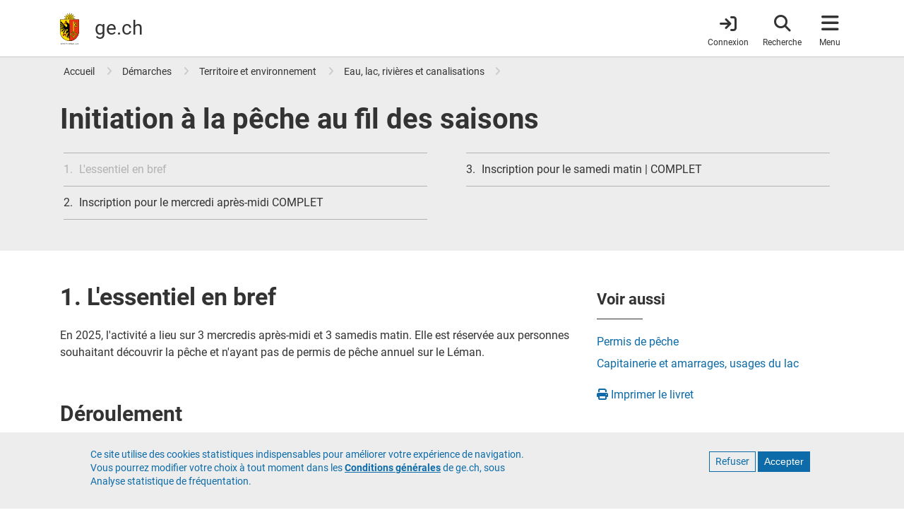

--- FILE ---
content_type: text/html
request_url: https://ge.ch/tergeo/CarteGE/?webmap=d848e099d45746e5b86003d07ce558c7&marker=6.168567;46.210755;test2;Maison%20de%20la%20P%C3%AAche;;Maison%20de%20la%20P%C3%AAche&maponly=true&disable_scroll=true&level=7
body_size: 1038
content:
<!DOCTYPE html>
<html lang="fr">
    <head>
        <meta charset="UTF-8">
        <title>Carte GE.CH</title>
        <meta name="viewport" content="initial-scale=1, maximum-scale=1, user-scalable=no"/>
        <meta name="keywords" content="sig-apps"/>
        <link rel="stylesheet" href="css/leaflet.css"/>
        <link rel="stylesheet" href="css/L.switchBasemap.css"/>
        <link rel="stylesheet" href="css/main.css"/>
        <script src="scripts/leaflet.js"></script>
        <script src="scripts/esri-leaflet.js"></script>
        <script src="scripts/esri-leaflet-vector.js"></script>
        <script src="scripts/L.switchBasemap.js"></script>
        <script src="scripts/SmoothWheelZoom.js"></script>
        <script src="scripts/map.js"></script>
        <script src="scripts/utils.js"></script>
        <script src="config/config.js"></script>
    </head>
    <body>
        <div id="map"></div>
        <script>
            (function () {
                loadMap();
            })();
        </script>
    </body>
</html>

--- FILE ---
content_type: text/css
request_url: https://ge.ch/tergeo/CarteGE/css/L.switchBasemap.css
body_size: 1235
content:
.hidden {
    display: none;
}

.leaflet-control-basemapsSwitcher{
    height: auto;
    width: auto;
    display:flex;
}

.leaflet-control-basemapsSwitcher:hover{
    cursor: pointer;
}

.basemapImg{
    box-shadow: 2px 2px 5px rgb(0 0 0 / 65%);
    background-color: #fff;
    margin:5px;
    padding:5px;
    border-radius: 3px 3px;
}

.basemapImg div{
    background-size: 70px 70px;
    width: 70px;
    height: 70px;
    border-radius: 3px 3px;
    display: flex;
    flex-direction: column;
    justify-content: space-between;
}

.basemapImg div .name{
    width:100%;
    height:auto;
    background-color: rgba(255, 255, 255, 0.6);
    border-radius: 0;
    color:black;
    display: flex;
    align-items: center;
    font-weight: 500;
    padding:1px;
}

.basemapImg div .check{
    width:auto;
    height:auto;
    border-radius: 0;
    display: flex;
    align-items: flex-end;
    font-weight: 500;
    padding:1px;
    content:''
}

.activeMap::before{
    color:white;
    content: '✔';
    width: 18px;
    height: 18px;
    background-color: #387B23;
    border-radius: 10px;
    display: flex;
    align-items: center;
    justify-content: center;
}

--- FILE ---
content_type: text/css
request_url: https://ge.ch/tergeo/CarteGE/css/main.css
body_size: 544
content:
html,
body,
#map {
    padding: 0;
    margin: 0;
    height: 100%;
    width: 100%;
}

.tpg-tooltip{
    font-family: Roboto,"Helvetica Neue",Arial,Helvetica,Geneva,sans-serif;
}
.tpg-tooltip .title {
    display: block;
    width: 100%;
    text-align: center;
    font-weight: bold;
}

.pin-label, .pin-label:before {
    border: none;
    background: none;
    box-shadow: none;
    font-family: Arial, serif;
    font-size: 16px;
    font-weight: bold;
    text-shadow: -1px -1px 0 #FFF, 1px -1px 0 #FFF, -1px 1px 0 #FFF, 1px 1px 0 #FFF;
}

--- FILE ---
content_type: application/javascript
request_url: https://ge.ch/tergeo/CarteGE/scripts/map.js
body_size: 4700
content:
function loadMap() {
    const map = L
        .map("map", {
            scrollWheelZoom   : false,
            smoothWheelZoom   : true,
            smoothSensitivity : 2,
            attributionControl: false,
            minZoom           : 11,
            maxZoom           : 21
        })
        .fitBounds(config.map.defaultExtent, {maxZoom: 12});

    let streetBasemap = L.esri.Vector.vectorTileLayer(config.map.basemaps.streetBasemap.itemId, {
        portalUrl: config.map.basemaps.streetBasemap.portalUrl
    });

    let streetBasemapDark = L.esri.Vector.vectorTileLayer(config.map.basemaps.streetBasemapDark.itemId, {
        portalUrl: config.map.basemaps.streetBasemapDark.portalUrl
    });

    let orthoBasemap = L.esri.tiledMapLayer({
                                                url    : config.map.basemaps.orthoBasemap.url,
                                                maxZoom: config.map.basemaps.orthoBasemap.maxZoom,
                                            });

    if (params.theme) {
        if (params.theme === 'dark') {
            streetBasemapDark.addTo(map);
        }
        else {
            streetBasemap.addTo(map);
        }
    }
    else {
        if (window.matchMedia && window.matchMedia('(prefers-color-scheme: dark)').matches) {
            streetBasemapDark.addTo(map);
        }
        else {
            streetBasemap.addTo(map);
        }
    }

    new L.basemapsSwitcher([{
        layer: streetBasemap,
        icon : "./images/plan.jpg",
        name : "Plan"
    }, {
        layer: streetBasemapDark,
        icon : "./images/plan-dark.jpg",
        name : "Plan sombre"
    }, {
        layer: orthoBasemap,
        icon : "./images/ortho.jpg",
        name : "Vue aérienne"
    }], {position: "bottomleft"})
        .addTo(map);

    addTpgLayer(map);

    addMarker(map);
}

function addTpgLayer(map) {
    L.esri
     .featureLayer({
                       url         : config.map.layers.tpg.url,
                       fields      : config.map.layers.tpg.fields,
                       minZoom     : config.map.layers.tpg.minZoom,
                       isModern    : true,
                       pointToLayer: function (geojson, latlng) {
                           return L
                               .marker(latlng, {
                                   icon: L.icon({
                                                    iconUrl   : "./images/arret_tpg.svg",
                                                    iconSize  : [30, 30],
                                                    iconAnchor: [15, 15]
                                                })
                               })
                               .bindTooltip(
                                   function () {
                                       let regexp = /(\w* \([^()]*\))/g;
                                       const matches = geojson.properties.direction.match(regexp);
                                       return "<b class='title'>" + geojson.properties.nom_arret + "</b>" + matches.join("<br/>");
                                   },
                                   {
                                       direction: "top",
                                       offset   : [0, -15],
                                       opacity  : 1,
                                       className: "tpg-tooltip"
                                   }
                               )
                       }
                   })
     .addTo(map);
}

function addMarker(map) {
    if (!params.marker) {
        return;
    }

    let markerParams = params.marker.split(";");

    let x = parseFloat(markerParams[0]);
    let y = parseFloat(markerParams[1]);
    let title = markerParams[3];
    let label = markerParams[5];

    let level = parseInt(params.level);

    if (isNaN(x) || isNaN(y)) return;

    let marker = L
        .marker([y, x], {
            icon: L
                .icon({
                          iconUrl    : "./images/pin.png",
                          iconSize   : [30, 30],
                          iconAnchor : [15, 30],
                          popupAnchor: [0, -30]
                      })
        })
        .addTo(map);

    if (label) {
        marker.bindTooltip(label, {
            direction: "right",
            offset   : [0, -30],
            permanent: true,
            opacity  : 1,
            className: "pin-label"
        });
    }

    if (title) marker.bindPopup(title);

    if (isNaN(level)) {
        level = config.map.defaultZoomOnMarker;
    }
    else {
        level = Math.min(level + 10, config.map.defaultZoomOnMarker)
    }

    map.setView(marker.getLatLng(), level);
}

--- FILE ---
content_type: application/javascript
request_url: https://ge.ch/tergeo/CarteGE/config/config.js
body_size: 1027
content:
const config = {
    map: {
        defaultExtent      : [
            [46.127371, 5.955427],
            [46.366001, 6.333082]
        ],
        defaultZoomOnMarker: 17,
        basemaps           : {
            streetBasemap    : {
                portalUrl: "https://app2.ge.ch/tergeoportal",
                itemId   : "390e8fe3fbd14be0ab5221867d799211"
            },
            streetBasemapDark: {
                portalUrl: "https://app2.ge.ch/tergeoportal",
                itemId   : "bc6d603ef5a04a09ab7712a000997379"
            },
            orthoBasemap     : {
                url    : "https://raster.sitg.ge.ch/arcgis/rest/services/ORTHOPHOTOS_2023_EPSG3857/MapServer",
                maxZoom: 21
            }
        },
        layers             : {
            tpg: {
                url    : "https://vector.sitg.ge.ch/arcgis/rest/services/Hosted/TPG_ARRETS/FeatureServer/0",
                fields : ["objectid", "nom_arret", "direction"],
                minZoom: 17
            }
        }
    }
}

--- FILE ---
content_type: application/javascript
request_url: https://ge.ch/tergeo/CarteGE/scripts/L.switchBasemap.js
body_size: 2675
content:
L.Control.basemapsSwitcher = L.Control.extend({
    options: {
        position: 'topright',
    },

    initialize: function(layers, options){
        L.Util.setOptions(this, options);
        this.layers = layers
    },

    onAdd: function (map){
        const container = this.container = L.DomUtil.create('div', 'leaflet-control-basemapsSwitcher');

        this._createItems();
        this._collapse();

        container.addEventListener('mouseover', () => {
            this._expand();
        })

        container.addEventListener('mouseout', () => {
            this._collapse();
        })

        return container;
    },

    _createItems() {
        this.layers.forEach( (obj, index) => {

            obj.id = index

            const imgContainer = L.DomUtil.create('div', 'basemapImg');
            const img = L.DomUtil.create('div');
            const name = L.DomUtil.create('div', 'name');
            const check = L.DomUtil.create('div', 'check');
            name.innerHTML = obj.name

            if(obj.layer?._map){
                this.activeMap = obj
                check.classList.add('activeMap');
            }
            
            img.style.backgroundImage = `url(${obj.icon})`;
            imgContainer.append(img)
            img.append(check)
            img.append(name)
            
            imgContainer.addEventListener('click', () =>{

                this._removeLayers(obj.layer);
                
                if(!obj.layer?._map){
                    obj.layer.addTo(this._map);
                    this.activeMap = obj;
                    this._collapse();

                    check.classList.add('activeMap');
                }

            })

            this.container.append(imgContainer)

        })
    },

    _removeLayers(layer){

        this.layers.forEach( (obj) =>{
            if(obj.layer._leaflet_id !== layer._leaflet_id && obj.layer?._map) {
                this._map.removeLayer(obj.layer);
            }
        })
    },

    _collapse(){

        this.container.childNodes.forEach( (child, index) => {

            if(index !== this.activeMap.id){
                child.classList.add('hidden')
                let check = child.querySelector('.check')
                check.classList.remove('activeMap')
            }
        })

    },

    _expand(){

        this.container.childNodes.forEach( (child) => {
            child.classList.remove('hidden')
        })
    }

})

L.basemapsSwitcher = function(layers, options){
    return new L.Control.basemapsSwitcher(layers, options);  
}


--- FILE ---
content_type: application/javascript
request_url: https://ge.ch/tergeo/CarteGE/scripts/SmoothWheelZoom.js
body_size: 3499
content:

L.Map.mergeOptions({
    // @section Mousewheel options
    // @option smoothWheelZoom: Boolean|String = true
    // Whether the map can be zoomed by using the mouse wheel. If passed `'center'`,
    // it will zoom to the center of the view regardless of where the mouse was.
    smoothWheelZoom: true,

    // @option smoothWheelZoom: number = 1
    // setting zoom speed
    smoothSensitivity:1

});


L.Map.SmoothWheelZoom = L.Handler.extend({

    addHooks: function () {
        L.DomEvent.on(this._map._container, 'wheel', this._onWheelScroll, this);
    },

    removeHooks: function () {
        L.DomEvent.off(this._map._container, 'wheel', this._onWheelScroll, this);
    },

    _onWheelScroll: function (e) {
        if (!this._isWheeling) {
            this._onWheelStart(e);
        }
        this._onWheeling(e);
    },

    _onWheelStart: function (e) {
        var map = this._map;
        this._isWheeling = true;
        this._wheelMousePosition = map.mouseEventToContainerPoint(e);
        this._centerPoint = map.getSize()._divideBy(2);
        this._startLatLng = map.containerPointToLatLng(this._centerPoint);
        this._wheelStartLatLng = map.containerPointToLatLng(this._wheelMousePosition);
        this._startZoom = map.getZoom();
        this._moved = false;
        this._zooming = true;

        map._stop();
        if (map._panAnim) map._panAnim.stop();

        this._goalZoom = map.getZoom();
        this._prevCenter = map.getCenter();
        this._prevZoom = map.getZoom();

        this._zoomAnimationId = requestAnimationFrame(this._updateWheelZoom.bind(this));
    },

    _onWheeling: function (e) {
        var map = this._map;

        this._goalZoom = this._goalZoom + L.DomEvent.getWheelDelta(e) * 0.003 * map.options.smoothSensitivity;
        if (this._goalZoom < map.getMinZoom() || this._goalZoom > map.getMaxZoom()) {
            this._goalZoom = map._limitZoom(this._goalZoom);
        }
        this._wheelMousePosition = this._map.mouseEventToContainerPoint(e);

        clearTimeout(this._timeoutId);
        this._timeoutId = setTimeout(this._onWheelEnd.bind(this), 200);

        L.DomEvent.preventDefault(e);
        L.DomEvent.stopPropagation(e);
    },

    _onWheelEnd: function (e) {
        this._isWheeling = false;
        cancelAnimationFrame(this._zoomAnimationId);
        this._map._moveEnd(true);
    },

    _updateWheelZoom: function () {
        var map = this._map;

        if ((!map.getCenter().equals(this._prevCenter)) || map.getZoom() != this._prevZoom)
            return;

        this._zoom = map.getZoom() + (this._goalZoom - map.getZoom()) * 0.3;
        this._zoom = Math.floor(this._zoom * 100) / 100;

        var delta = this._wheelMousePosition.subtract(this._centerPoint);
        if (delta.x === 0 && delta.y === 0)
            return;

        if (map.options.smoothWheelZoom === 'center') {
            this._center = this._startLatLng;
        } else {
            this._center = map.unproject(map.project(this._wheelStartLatLng, this._zoom).subtract(delta), this._zoom);
        }

        if (!this._moved) {
            map._moveStart(true, false);
            this._moved = true;
        }

        map._move(this._center, this._zoom);
        this._prevCenter = map.getCenter();
        this._prevZoom = map.getZoom();

        this._zoomAnimationId = requestAnimationFrame(this._updateWheelZoom.bind(this));
    }

});

L.Map.addInitHook('addHandler', 'smoothWheelZoom', L.Map.SmoothWheelZoom );


--- FILE ---
content_type: application/javascript
request_url: https://ge.ch/tergeo/CarteGE/scripts/utils.js
body_size: 134
content:
const params = new Proxy(new URLSearchParams(window.location.search), {
    get: (searchParams, prop) => searchParams.get(prop),
});